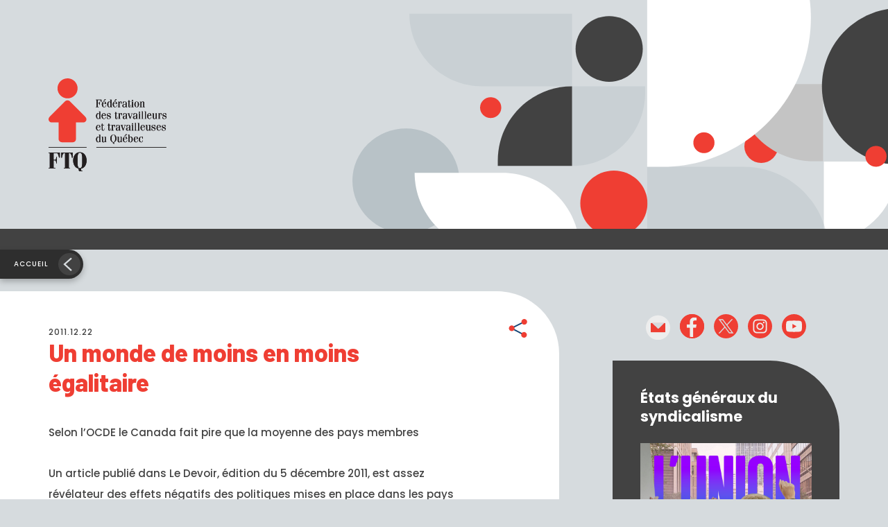

--- FILE ---
content_type: text/html; charset=UTF-8
request_url: https://ftq.qc.ca/un-monde-de-moins-en-moins-egalitaire/
body_size: 15805
content:
<!DOCTYPE HTML>
<!--[if lt IE 7]><html class="no-js lt-ie9 lt-ie8 lt-ie7"  lang="fr-FR"> <![endif]-->
<!--[if IE 7]><html class="no-js ie7 lt-ie9 lt-ie8"  lang="fr-FR"> <![endif]-->
<!--[if IE 8]><html class="no-js ie8 lt-ie9"  lang="fr-FR"> <![endif]-->
<!--[if gt IE 8]><!--><html class="no-js" lang="fr-FR"> <!--<![endif]--><head><meta name="viewport" content="initial-scale=1.0, maximum-scale=1.0, minimum-scale=1.0, user-scalable=yes, width=device-width"><meta http-equiv="Content-Type" content="text/html; charset=UTF-8" /><meta http-equiv="X-UA-Compatible" content="IE=edge"><meta charset="UTF-8"><link data-optimized="2" rel="stylesheet" href="https://ftq.qc.ca/wp-content/litespeed/css/a8e6daa71e13e1e7b439ae3d365aa28b.css?ver=a2dc6" /><meta name="mobile-web-app-capable" content="yes"><meta name="apple-mobile-web-app-capable" content="yes"><meta name="apple-mobile-web-app-title" content="Fédération des travailleurs et travailleuses du Québec (FTQ) - "><link rel="profile" href="http://gmpg.org/xfn/11"><link href="https://fonts.googleapis.com/css2?family=Barlow:ital,wght@0,800;1,800&family=Poppins:ital,wght@0,400;0,500;0,600;0,700;1,400;1,500;1,600;1,700&display=swap" rel="stylesheet"><link rel="pingback" href=""><meta name='robots' content='index, follow, max-image-preview:large, max-snippet:-1, max-video-preview:-1' /> <script data-cfasync="false" data-pagespeed-no-defer>var gtm4wp_datalayer_name = "dataLayer";
	var dataLayer = dataLayer || [];</script> <title>Un monde de moins en moins égalitaire - Fédération des travailleurs et travailleuses du Québec (FTQ)</title><link rel="canonical" href="https://ftq.qc.ca/un-monde-de-moins-en-moins-egalitaire/" /><meta property="og:locale" content="fr_FR" /><meta property="og:type" content="article" /><meta property="og:title" content="Un monde de moins en moins égalitaire - Fédération des travailleurs et travailleuses du Québec (FTQ)" /><meta property="og:description" content="Selon l’OCDE le Canada fait pire que la moyenne des pays membres Un article publié dans Le Devoir, édition du 5 décembre 2011, est assez révélateur des effets négatifs des politiques mises en place dans les pays membres de l’OCDE au cours des vingt dernières années. En effet, l’article mentionne que les inégalités de revenus augmentent partout dans le monde et particulièrement au Canada, et que malgré tout, le Québec s’en tire mieux que le reste du Canada. À la veille de la période des Fêtes, au moment ou l’on parle davantage des inégalités et de la pauvreté, il est important de prendre le temps de faire des constats, tant sur l’état de situation de ces inégalités que sur les décisions politiques qui contribuent à ces écarts" /><meta property="og:url" content="https://ftq.qc.ca/un-monde-de-moins-en-moins-egalitaire/" /><meta property="og:site_name" content="Fédération des travailleurs et travailleuses du Québec (FTQ)" /><meta property="article:published_time" content="2011-12-22T14:23:34+00:00" /><meta property="og:image" content="https://ftq-qc-ca.s3.bhs.io.cloud.ovh.net/2022/09/logo-og.png" /><meta property="og:image:width" content="1200" /><meta property="og:image:height" content="630" /><meta property="og:image:type" content="image/png" /><meta name="author" content="superadmin" /><meta name="twitter:card" content="summary_large_image" /><meta name="twitter:label1" content="Écrit par" /><meta name="twitter:data1" content="superadmin" /><meta name="twitter:label2" content="Durée de lecture estimée" /><meta name="twitter:data2" content="8 minutes" /> <script type="application/ld+json" class="yoast-schema-graph">{"@context":"https://schema.org","@graph":[{"@type":"Article","@id":"https://ftq.qc.ca/un-monde-de-moins-en-moins-egalitaire/#article","isPartOf":{"@id":"https://ftq.qc.ca/un-monde-de-moins-en-moins-egalitaire/"},"author":{"name":"superadmin","@id":"https://ftq.qc.ca/#/schema/person/bee2b895eaf0556467ef7c91b15956cd"},"headline":"Un monde de moins en moins égalitaire","datePublished":"2011-12-22T14:23:34+00:00","dateModified":"2011-12-22T14:23:34+00:00","mainEntityOfPage":{"@id":"https://ftq.qc.ca/un-monde-de-moins-en-moins-egalitaire/"},"wordCount":1652,"publisher":{"@id":"https://ftq.qc.ca/#organization"},"articleSection":["Divers"],"inLanguage":"fr-FR"},{"@type":"WebPage","@id":"https://ftq.qc.ca/un-monde-de-moins-en-moins-egalitaire/","url":"https://ftq.qc.ca/un-monde-de-moins-en-moins-egalitaire/","name":"Un monde de moins en moins égalitaire - Fédération des travailleurs et travailleuses du Québec (FTQ)","isPartOf":{"@id":"https://ftq.qc.ca/#website"},"datePublished":"2011-12-22T14:23:34+00:00","dateModified":"2011-12-22T14:23:34+00:00","breadcrumb":{"@id":"https://ftq.qc.ca/un-monde-de-moins-en-moins-egalitaire/#breadcrumb"},"inLanguage":"fr-FR","potentialAction":[{"@type":"ReadAction","target":["https://ftq.qc.ca/un-monde-de-moins-en-moins-egalitaire/"]}]},{"@type":"BreadcrumbList","@id":"https://ftq.qc.ca/un-monde-de-moins-en-moins-egalitaire/#breadcrumb","itemListElement":[{"@type":"ListItem","position":1,"name":"Accueil","item":"https://ftq.qc.ca/"},{"@type":"ListItem","position":2,"name":"Un monde de moins en moins égalitaire"}]},{"@type":"WebSite","@id":"https://ftq.qc.ca/#website","url":"https://ftq.qc.ca/","name":"Fédération des travailleurs et travailleuses du Québec (FTQ)","description":"","publisher":{"@id":"https://ftq.qc.ca/#organization"},"potentialAction":[{"@type":"SearchAction","target":{"@type":"EntryPoint","urlTemplate":"https://ftq.qc.ca/?s={search_term_string}"},"query-input":{"@type":"PropertyValueSpecification","valueRequired":true,"valueName":"search_term_string"}}],"inLanguage":"fr-FR"},{"@type":"Organization","@id":"https://ftq.qc.ca/#organization","name":"Fédération des travailleurs et travailleuses du Québec (FTQ)","url":"https://ftq.qc.ca/","logo":{"@type":"ImageObject","inLanguage":"fr-FR","@id":"https://ftq.qc.ca/#/schema/logo/image/","url":"https://ftq.qc.ca/wp-content/uploads/2022/09/logo-og.png","contentUrl":"https://ftq.qc.ca/wp-content/uploads/2022/09/logo-og.png","width":1200,"height":630,"caption":"Fédération des travailleurs et travailleuses du Québec (FTQ)"},"image":{"@id":"https://ftq.qc.ca/#/schema/logo/image/"}},{"@type":"Person","@id":"https://ftq.qc.ca/#/schema/person/bee2b895eaf0556467ef7c91b15956cd","name":"superadmin","image":{"@type":"ImageObject","inLanguage":"fr-FR","@id":"https://ftq.qc.ca/#/schema/person/image/","url":"https://ftq.qc.ca/wp-content/litespeed/avatar/0f5e2c9b61b38e4f84c338a26cd01fbb.jpg?ver=1768344799","contentUrl":"https://ftq.qc.ca/wp-content/litespeed/avatar/0f5e2c9b61b38e4f84c338a26cd01fbb.jpg?ver=1768344799","caption":"superadmin"},"sameAs":["http://jolifish.com"]}]}</script> <link rel='dns-prefetch' href='//code.jquery.com' /><link rel='dns-prefetch' href='//cdnjs.cloudflare.com' /><link rel='dns-prefetch' href='//cdn.jsdelivr.net' /><link rel="alternate" type="application/rss+xml" title="Fédération des travailleurs et travailleuses du Québec (FTQ) &raquo; Flux" href="https://ftq.qc.ca/feed/" /><link rel="alternate" type="application/rss+xml" title="Fédération des travailleurs et travailleuses du Québec (FTQ) &raquo; Flux des commentaires" href="https://ftq.qc.ca/comments/feed/" /><link rel="alternate" type="application/rss+xml" title="Fédération des travailleurs et travailleuses du Québec (FTQ) &raquo; Un monde de moins en moins égalitaire Flux des commentaires" href="https://ftq.qc.ca/un-monde-de-moins-en-moins-egalitaire/feed/" /><link rel="alternate" title="oEmbed (JSON)" type="application/json+oembed" href="https://ftq.qc.ca/wp-json/oembed/1.0/embed?url=https%3A%2F%2Fftq.qc.ca%2Fun-monde-de-moins-en-moins-egalitaire%2F" /><link rel="alternate" title="oEmbed (XML)" type="text/xml+oembed" href="https://ftq.qc.ca/wp-json/oembed/1.0/embed?url=https%3A%2F%2Fftq.qc.ca%2Fun-monde-de-moins-en-moins-egalitaire%2F&#038;format=xml" /><style id='wp-img-auto-sizes-contain-inline-css' type='text/css'>img:is([sizes=auto i],[sizes^="auto," i]){contain-intrinsic-size:3000px 1500px}
/*# sourceURL=wp-img-auto-sizes-contain-inline-css */</style> <script type="text/javascript" src="//code.jquery.com/jquery-3.3.1.min.js" id="jquery-js" defer data-deferred="1"></script> <script type="text/javascript" src="https://ftq.qc.ca/wp-includes/js/jquery/jquery-migrate.min.js" id="jquery-migrate-js" defer data-deferred="1"></script> <script type="text/javascript" src="//cdnjs.cloudflare.com/ajax/libs/modernizr/2.8.3/modernizr.min.js?ver=6.9" id="modernizr-js-js" defer data-deferred="1"></script> <script type="text/javascript" src="//cdn.jsdelivr.net/npm/bootstrap@5.0.1/dist/js/bootstrap.bundle.min.js?ver=6.9" id="bootstrap-js-js" defer data-deferred="1"></script> <script></script><link rel="https://api.w.org/" href="https://ftq.qc.ca/wp-json/" /><link rel="alternate" title="JSON" type="application/json" href="https://ftq.qc.ca/wp-json/wp/v2/posts/23398" /><link rel="EditURI" type="application/rsd+xml" title="RSD" href="https://ftq.qc.ca/xmlrpc.php?rsd" /><meta name="generator" content="WordPress 6.9" /><link rel='shortlink' href='https://ftq.qc.ca/?p=23398' /><style>.cmplz-hidden {
					display: none !important;
				}</style>
 <script data-cfasync="false" data-pagespeed-no-defer type="text/javascript">var dataLayer_content = {"pagePostType":"post","pagePostType2":"single-post","pageCategory":["divers"],"pagePostAuthor":"superadmin"};
	dataLayer.push( dataLayer_content );</script> <script data-cfasync="false">(function(w,d,s,l,i){w[l]=w[l]||[];w[l].push({'gtm.start':
new Date().getTime(),event:'gtm.js'});var f=d.getElementsByTagName(s)[0],
j=d.createElement(s),dl=l!='dataLayer'?'&l='+l:'';j.async=true;j.src=
'//www.googletagmanager.com/gtm.js?id='+i+dl;f.parentNode.insertBefore(j,f);
})(window,document,'script','dataLayer','GTM-PGBR869W');</script> <script type="text/javascript" src="[data-uri]" defer></script><meta name="generator" content="Powered by WPBakery Page Builder - drag and drop page builder for WordPress."/><link rel="icon" href="https://ftq-qc-ca.s3.bhs.io.cloud.ovh.net/2022/09/logo-rond-sm.svg" sizes="32x32" /><link rel="icon" href="https://ftq-qc-ca.s3.bhs.io.cloud.ovh.net/2022/09/logo-rond-sm.svg" sizes="192x192" /><link rel="apple-touch-icon" href="https://ftq-qc-ca.s3.bhs.io.cloud.ovh.net/2022/09/logo-rond-sm.svg" /><meta name="msapplication-TileImage" content="https://ftq-qc-ca.s3.bhs.io.cloud.ovh.net/2022/09/logo-rond-sm.svg" />
<noscript><style>.wpb_animate_when_almost_visible { opacity: 1; }</style></noscript><script src="[data-uri]" defer></script><style id='global-styles-inline-css' type='text/css'>:root{--wp--preset--aspect-ratio--square: 1;--wp--preset--aspect-ratio--4-3: 4/3;--wp--preset--aspect-ratio--3-4: 3/4;--wp--preset--aspect-ratio--3-2: 3/2;--wp--preset--aspect-ratio--2-3: 2/3;--wp--preset--aspect-ratio--16-9: 16/9;--wp--preset--aspect-ratio--9-16: 9/16;--wp--preset--color--black: #000000;--wp--preset--color--cyan-bluish-gray: #abb8c3;--wp--preset--color--white: #ffffff;--wp--preset--color--pale-pink: #f78da7;--wp--preset--color--vivid-red: #cf2e2e;--wp--preset--color--luminous-vivid-orange: #ff6900;--wp--preset--color--luminous-vivid-amber: #fcb900;--wp--preset--color--light-green-cyan: #7bdcb5;--wp--preset--color--vivid-green-cyan: #00d084;--wp--preset--color--pale-cyan-blue: #8ed1fc;--wp--preset--color--vivid-cyan-blue: #0693e3;--wp--preset--color--vivid-purple: #9b51e0;--wp--preset--gradient--vivid-cyan-blue-to-vivid-purple: linear-gradient(135deg,rgb(6,147,227) 0%,rgb(155,81,224) 100%);--wp--preset--gradient--light-green-cyan-to-vivid-green-cyan: linear-gradient(135deg,rgb(122,220,180) 0%,rgb(0,208,130) 100%);--wp--preset--gradient--luminous-vivid-amber-to-luminous-vivid-orange: linear-gradient(135deg,rgb(252,185,0) 0%,rgb(255,105,0) 100%);--wp--preset--gradient--luminous-vivid-orange-to-vivid-red: linear-gradient(135deg,rgb(255,105,0) 0%,rgb(207,46,46) 100%);--wp--preset--gradient--very-light-gray-to-cyan-bluish-gray: linear-gradient(135deg,rgb(238,238,238) 0%,rgb(169,184,195) 100%);--wp--preset--gradient--cool-to-warm-spectrum: linear-gradient(135deg,rgb(74,234,220) 0%,rgb(151,120,209) 20%,rgb(207,42,186) 40%,rgb(238,44,130) 60%,rgb(251,105,98) 80%,rgb(254,248,76) 100%);--wp--preset--gradient--blush-light-purple: linear-gradient(135deg,rgb(255,206,236) 0%,rgb(152,150,240) 100%);--wp--preset--gradient--blush-bordeaux: linear-gradient(135deg,rgb(254,205,165) 0%,rgb(254,45,45) 50%,rgb(107,0,62) 100%);--wp--preset--gradient--luminous-dusk: linear-gradient(135deg,rgb(255,203,112) 0%,rgb(199,81,192) 50%,rgb(65,88,208) 100%);--wp--preset--gradient--pale-ocean: linear-gradient(135deg,rgb(255,245,203) 0%,rgb(182,227,212) 50%,rgb(51,167,181) 100%);--wp--preset--gradient--electric-grass: linear-gradient(135deg,rgb(202,248,128) 0%,rgb(113,206,126) 100%);--wp--preset--gradient--midnight: linear-gradient(135deg,rgb(2,3,129) 0%,rgb(40,116,252) 100%);--wp--preset--font-size--small: 13px;--wp--preset--font-size--medium: 20px;--wp--preset--font-size--large: 36px;--wp--preset--font-size--x-large: 42px;--wp--preset--spacing--20: 0.44rem;--wp--preset--spacing--30: 0.67rem;--wp--preset--spacing--40: 1rem;--wp--preset--spacing--50: 1.5rem;--wp--preset--spacing--60: 2.25rem;--wp--preset--spacing--70: 3.38rem;--wp--preset--spacing--80: 5.06rem;--wp--preset--shadow--natural: 6px 6px 9px rgba(0, 0, 0, 0.2);--wp--preset--shadow--deep: 12px 12px 50px rgba(0, 0, 0, 0.4);--wp--preset--shadow--sharp: 6px 6px 0px rgba(0, 0, 0, 0.2);--wp--preset--shadow--outlined: 6px 6px 0px -3px rgb(255, 255, 255), 6px 6px rgb(0, 0, 0);--wp--preset--shadow--crisp: 6px 6px 0px rgb(0, 0, 0);}:where(.is-layout-flex){gap: 0.5em;}:where(.is-layout-grid){gap: 0.5em;}body .is-layout-flex{display: flex;}.is-layout-flex{flex-wrap: wrap;align-items: center;}.is-layout-flex > :is(*, div){margin: 0;}body .is-layout-grid{display: grid;}.is-layout-grid > :is(*, div){margin: 0;}:where(.wp-block-columns.is-layout-flex){gap: 2em;}:where(.wp-block-columns.is-layout-grid){gap: 2em;}:where(.wp-block-post-template.is-layout-flex){gap: 1.25em;}:where(.wp-block-post-template.is-layout-grid){gap: 1.25em;}.has-black-color{color: var(--wp--preset--color--black) !important;}.has-cyan-bluish-gray-color{color: var(--wp--preset--color--cyan-bluish-gray) !important;}.has-white-color{color: var(--wp--preset--color--white) !important;}.has-pale-pink-color{color: var(--wp--preset--color--pale-pink) !important;}.has-vivid-red-color{color: var(--wp--preset--color--vivid-red) !important;}.has-luminous-vivid-orange-color{color: var(--wp--preset--color--luminous-vivid-orange) !important;}.has-luminous-vivid-amber-color{color: var(--wp--preset--color--luminous-vivid-amber) !important;}.has-light-green-cyan-color{color: var(--wp--preset--color--light-green-cyan) !important;}.has-vivid-green-cyan-color{color: var(--wp--preset--color--vivid-green-cyan) !important;}.has-pale-cyan-blue-color{color: var(--wp--preset--color--pale-cyan-blue) !important;}.has-vivid-cyan-blue-color{color: var(--wp--preset--color--vivid-cyan-blue) !important;}.has-vivid-purple-color{color: var(--wp--preset--color--vivid-purple) !important;}.has-black-background-color{background-color: var(--wp--preset--color--black) !important;}.has-cyan-bluish-gray-background-color{background-color: var(--wp--preset--color--cyan-bluish-gray) !important;}.has-white-background-color{background-color: var(--wp--preset--color--white) !important;}.has-pale-pink-background-color{background-color: var(--wp--preset--color--pale-pink) !important;}.has-vivid-red-background-color{background-color: var(--wp--preset--color--vivid-red) !important;}.has-luminous-vivid-orange-background-color{background-color: var(--wp--preset--color--luminous-vivid-orange) !important;}.has-luminous-vivid-amber-background-color{background-color: var(--wp--preset--color--luminous-vivid-amber) !important;}.has-light-green-cyan-background-color{background-color: var(--wp--preset--color--light-green-cyan) !important;}.has-vivid-green-cyan-background-color{background-color: var(--wp--preset--color--vivid-green-cyan) !important;}.has-pale-cyan-blue-background-color{background-color: var(--wp--preset--color--pale-cyan-blue) !important;}.has-vivid-cyan-blue-background-color{background-color: var(--wp--preset--color--vivid-cyan-blue) !important;}.has-vivid-purple-background-color{background-color: var(--wp--preset--color--vivid-purple) !important;}.has-black-border-color{border-color: var(--wp--preset--color--black) !important;}.has-cyan-bluish-gray-border-color{border-color: var(--wp--preset--color--cyan-bluish-gray) !important;}.has-white-border-color{border-color: var(--wp--preset--color--white) !important;}.has-pale-pink-border-color{border-color: var(--wp--preset--color--pale-pink) !important;}.has-vivid-red-border-color{border-color: var(--wp--preset--color--vivid-red) !important;}.has-luminous-vivid-orange-border-color{border-color: var(--wp--preset--color--luminous-vivid-orange) !important;}.has-luminous-vivid-amber-border-color{border-color: var(--wp--preset--color--luminous-vivid-amber) !important;}.has-light-green-cyan-border-color{border-color: var(--wp--preset--color--light-green-cyan) !important;}.has-vivid-green-cyan-border-color{border-color: var(--wp--preset--color--vivid-green-cyan) !important;}.has-pale-cyan-blue-border-color{border-color: var(--wp--preset--color--pale-cyan-blue) !important;}.has-vivid-cyan-blue-border-color{border-color: var(--wp--preset--color--vivid-cyan-blue) !important;}.has-vivid-purple-border-color{border-color: var(--wp--preset--color--vivid-purple) !important;}.has-vivid-cyan-blue-to-vivid-purple-gradient-background{background: var(--wp--preset--gradient--vivid-cyan-blue-to-vivid-purple) !important;}.has-light-green-cyan-to-vivid-green-cyan-gradient-background{background: var(--wp--preset--gradient--light-green-cyan-to-vivid-green-cyan) !important;}.has-luminous-vivid-amber-to-luminous-vivid-orange-gradient-background{background: var(--wp--preset--gradient--luminous-vivid-amber-to-luminous-vivid-orange) !important;}.has-luminous-vivid-orange-to-vivid-red-gradient-background{background: var(--wp--preset--gradient--luminous-vivid-orange-to-vivid-red) !important;}.has-very-light-gray-to-cyan-bluish-gray-gradient-background{background: var(--wp--preset--gradient--very-light-gray-to-cyan-bluish-gray) !important;}.has-cool-to-warm-spectrum-gradient-background{background: var(--wp--preset--gradient--cool-to-warm-spectrum) !important;}.has-blush-light-purple-gradient-background{background: var(--wp--preset--gradient--blush-light-purple) !important;}.has-blush-bordeaux-gradient-background{background: var(--wp--preset--gradient--blush-bordeaux) !important;}.has-luminous-dusk-gradient-background{background: var(--wp--preset--gradient--luminous-dusk) !important;}.has-pale-ocean-gradient-background{background: var(--wp--preset--gradient--pale-ocean) !important;}.has-electric-grass-gradient-background{background: var(--wp--preset--gradient--electric-grass) !important;}.has-midnight-gradient-background{background: var(--wp--preset--gradient--midnight) !important;}.has-small-font-size{font-size: var(--wp--preset--font-size--small) !important;}.has-medium-font-size{font-size: var(--wp--preset--font-size--medium) !important;}.has-large-font-size{font-size: var(--wp--preset--font-size--large) !important;}.has-x-large-font-size{font-size: var(--wp--preset--font-size--x-large) !important;}
/*# sourceURL=global-styles-inline-css */</style></head><body data-cmplz=2 class="wp-singular post-template-default single single-post postid-23398 single-format-standard wp-theme-henri-theme slug-un-monde-de-moins-en-moins-egalitaire post-un-monde-de-moins-en-moins-egalitaire site-id-1 wpb-js-composer js-comp-ver-8.1 vc_responsive" ><noscript><iframe src="https://www.googletagmanager.com/ns.html?id=GTM-PGBR869W" height="0" width="0" style="display:none;visibility:hidden" aria-hidden="true"></iframe></noscript><div id="henri-project-body" class="wp-singular post-template-default single single-post postid-23398 single-format-standard wp-theme-henri-theme slug-un-monde-de-moins-en-moins-egalitaire post-un-monde-de-moins-en-moins-egalitaire site-id-1 wpb-js-composer js-comp-ver-8.1 vc_responsive"><div class="modals-container"></div>    <!--[if lt IE 11]><p class="browsehappy">You are using an <strong>outdated</strong> browser. Please <a href="http://browsehappy.com/">upgrade
your browser</a> to improve your experience.</p>
<![endif]--><header role="banner"><div class="container-gen sticky-nav"><div class="banner-box"><div class="banner-container"><div class="logo-box">
<a class="navbar-brand" href="https://ftq.qc.ca">
<span class="logo1"><h1 class="sr-only">Fédération des travailleurs et travailleuses du Québec (FTQ)</h1>
<img src="https://ftq.qc.ca/wp-content/themes/henri-theme/images/logo-generique.svg" alt="Fédération des travailleurs et travailleuses du Québec (FTQ) | "/>
</span>
</a></div></div></div><div class="nav-principal-box"><div class="nav-principal-container"><div class="recherche-open-box"><form role="search" method="get" class="search-form" action="https://ftq.qc.ca"><div class="form-input-box">
<label for="recherche-form" class="form-label sr-only">Recherche</label>
<input type="text" class="form-control" id="recherche-form" placeholder="Recherche" name="s" value=""></div><div class="form-bt-box">
<button type="submit" class="btn btn-primary">
<span class="r-txt">Recherche</span><span class="ico-m"><img src="https://ftq.qc.ca/wp-content/themes/henri-theme/images/loupe.svg" alt="Recherche"/></span>
</button></div>
<a class="ico-box" href="javascript:;">
<i class="fal fa-times"></i>
</a></form></div><nav class="navbar navbar-expand-xl navbar-light" id="nav-principale" role="navigation"></nav></div></div><div class="bouton-retour-box">
<a href="https://ftq.qc.ca/articles" class="bouton-retour">Accueil</a></div></div></header><main id="main" class="site-main" role="main"><div class="main-content-wrapper"><div id="primary" class="content-area"><section class="section-main" role="region"><div class="bg-color-before bg-blanc"><div class="container-xl"><div class="row"><div class="col-xl-8 col-bg-color"><div class="bg-container-color bg-blanc-box"><div class="article-entete-box"><div class="date-txt"><h4>2011.12.22</h4></div><div class="sociaux-box"><div class="share-bt-box">
<a href="#" class="share-bt js-sharethis" data-subject="FTQ: Un monde de moins en moins égalitaire" data-url="https://ftq.qc.ca/un-monde-de-moins-en-moins-egalitaire/"><span class="sr-only">Partager</span></a></div></div></div><div class="date-mobile-txt"><h4>2011.12.22</h4></div><div id="vc-primary"><div class="title-box"><h1>Un monde de moins en moins égalitaire</h1></div><div class="content-txt"><p>Selon l’OCDE le Canada fait pire que la moyenne des pays membres</p><p>Un article publié dans Le Devoir, édition du 5 décembre 2011, est assez révélateur des effets négatifs des politiques mises en place dans  les pays membres de l’OCDE au cours des vingt dernières années. En effet, l’article mentionne que les inégalités de revenus augmentent partout dans le monde et particulièrement au Canada, et que malgré tout, le Québec s’en tire mieux que le reste du Canada. À la veille de la période des Fêtes, au moment ou l’on parle davantage des inégalités et de la pauvreté, il est important de prendre le temps de faire des constats, tant sur l’état de situation de ces inégalités que sur les  décisions politiques qui contribuent à ces écarts</p><p>Qu’en est-il en Abitibi-Témiscamingue ?</p><p>Malgré la forte croissance économique que vit l’Abitibi-Témiscamingue, les statistiques recueillies dans le « Bilan Faim 2011 » des banques alimentaires du Québec nous révèlent qu’il y a eu un accroissement de la demande d’aide : en effet, le recours aux banques alimentaires a connu une hausse de 22 % depuis 2008. Les personnes davantage touchées par la pauvreté, qui ont été aidées par les banques alimentaires, sont les femmes à 40,9 %, les enfants à 36,5 % et les personnes immigrantes à 23,1 %.</p><p>Au centre de bénévolat de la Vallée-de-l’Or, c’est plus de 1 025 personnes qui se sont prévalues du programme de dépannage alimentaire et 5 925 repas ont été servis. Pour ce qui est du centre Bernard-Hamel de Rouyn-Noranda, ce sont 2 862 personnes qui ont eu recours au dépannage alimentaire,  et 10 781 repas ont été servis.</p><p>Le même rapport nous révèle que 11,3 % des gens qui ont recours aux banques alimentaires sont des personnes de 65 ans et plus. Ces statistiques concernant ces personnes nous ramènent à la campagne que mène la FTQ qui, consciente de cette réalité de pauvreté qui touche nos aînés, a lancé une campagne avec ses alliés afin de bonifier les régimes de retraites, tant de la Régie des rentes du Québec que du Régime de pension du Canada.</p><p>Le portrait est pire au Canada qu’au Québec</p><p>Il est évident que les politiques conservatrices de Stephen Harper ont contribué à cet accroissement des disparités entre les riches et les pauvres. En effet, selon le rapport de l’OCDE, le Canada, qui se classait autrefois parmi les meilleurs pays, se retrouve aujourd’hui à la queue du peloton. Cette dégringolade est attribuable entre autres à la réduction de l’accessibilité des prestations d’assurance-emploi, d’aide sociale ainsi qu’aux réductions d’impôts des mieux nantis. Selon ce même rapport, le rôle des pouvoirs publics canadiens en matière de redistribution de la richesse qui réussissait à contrer 90% des pressions inégalitaires, n’en compensent maintenant que 20 %. Il est facile de prévoir que les conservateurs profiteront de leur majorité pour continuer à mettre en place des politiques qui avantagent les mieux nantis : la vigilance est donc de mise.</p><p>Au Québec, il semble donc que les mécanismes de répartition de la richesse soient restés plus efficaces. De là sans doute l’intérêt de partis politiques tels la Coalition pour l’Avenir du Québec (CAQ) de François Legault ou encore celui de l’Action Démocratique du Québec (ADQ) qui bientôt ne feront qu’un, de mettre à mal le modèle québécois. Il s’agit pour eux de continuer le travail amorcé par Jean Charest depuis son élection en 2003. Sans être parfait, ce filet de sécurité sociale  que nous nous sommes donné au Québec aura mieux réussi que dans les autres provinces canadiennes en ce qui a trait à la réduction des écarts entre les riches et les pauvres.</p><p>Le rapport sur l’état de situation de 2011 Bilan Faim contient six (6) recommandations qui ont pour but de soulager la pauvreté et d’enrayer la faim. Entre autres, la construction de logements sociaux, la conception d’un régime d’aide sociale qui aide les plus vulnérables, des mesures qui visent à éviter que les personnes âgées se retrouvent en situation de pauvreté, l’amélioration du régime d’assurance-emploi en particulier pour soutenir les personnes plus âgées qui perdent leurs emplois et l’investissement dans les réseaux de garderies et d’éducation. Selon le même rapport, en plus des mesures énoncées plus haut, il faudra une volonté politique ferme pour réussir à enrayer la faim et soulager la pauvreté.</p><p>Le Globe and Mail du 5 décembre, tout comme Le Devoir, faisait état du rapport de l’OCDE sur les écarts croissants entre les riches et les pauvres au Canada. Cet article rapportait les différents facteurs qui ont contribué à cette croissance des écarts, entre autres sur les baisses des impôts pour les plus riches. L’article précisait qu’un des facteurs d’accroissement des écarts réside dans la qualité des emplois créés qui, selon le rapport, sont davantage des emplois précaires où les salaires payés pour une grande majorité sont en baisse. Il note aussi une hausse du travail autonome qui, habituellement, signifie des emplois moins bien rémunérés.  L’article présente aussi quelques pistes de solution pour freiner cette croissance des écarts : la fiscalité, la création d’emplois de qualité et la nécessité d’investir davantage dans l’éducation.</p><p>Le rôle des médias</p><p>Chaque année en cette période, à travers leur Grande Guignolée, les médias parlent du phénomène de la pauvreté et mettent des énergies pour amasser des argents et des denrées pour les plus démunis : il s’agit bien sûr d’un geste qu’il vaut la peine de saluer. Toutefois,  si les médias et ceux qui les contrôlent s’intéressaient davantage au phénomène de la pauvreté, s’ils en parlaient plus régulièrement en se questionnant sur les raisons qui font en sorte qu’il y a un accroissement de l’écart entre les riches et les pauvres, s’ils pouvaient prendre le temps d’analyser les programmes politiques et d’interroger ceux qui détiennent les pouvoirs ou souhaitent les détenir, ils aideraient la population à mieux comprendre les causes qui amènent les écarts et les injustices sociales qui en découlent. Selon le Bilan 2011 d’influence communication, qui calcule le poids des différents sujets d’actualité dans les médias, la Grande Guignolée des médias représente à elle seule 78 % de l’intérêt porté annuellement au thème entourant la pauvreté au Québec. Le poids médiatique des Canadiens de Montréal est 21 fois plus grand que celui que l’on octroie à la pauvreté, aux ainés et aux autochtones… tous réunis ! En analysant l’ensemble des thèmes abordés pendant la dernière campagne électorale fédérale, le thème de la pauvreté s’est retrouvé au 17e rang des enjeux à débattre; pourtant, lors de la Grande Guignolée des médias ou durant les activités de ce genre, les politiciens sont nombreux à se placer devant les caméras pour être bien en vue et donner l’impression qu’ils sont préoccupés par les plus démunis.</p><p>Conclusion</p><p>Il est important de prendre conscience des réalités qui nous entourent et surtout de l’impact des politiques mises en place par les différents gouvernements et de leurs effets sur la population. Même si le Québec s’en tire mieux grâce à son filet social, qui  protège efficacement les plus démunis, nous ne devons toutefois rien prendre pour acquis. Chaque jour, ce même filet social québécois est mis à mal soit par des projets de loi adoptés qui en restreignent l’accès ou par des politiciens peu soucieux du sort des plus démunis et qui s’acharnent à promouvoir des programmes politiques qui visent à creuser davantage l’écart entre les riches et les pauvres. Les attaques récentes sur les régimes de retraite et sur les conditions de travail dans la fonction publique ou les discours en faveur de la privatisation des services publics ne sont qu’un<br />
maigre reflet de ce qui nous attend. Les sorties répétées contre le mouvement syndical n’ont rien d’improvisé: pour certains il s’agit de s’attaquer à celles et ceux qui sont les mieux organisés pour mener ce combat pour une plus grande justice sociale.</p><p>Les pistes de solutions qui ont été identifiées tant dans l’article du Devoir, du Global and Mail ou  dans le rapport des banques alimentaires du Québec, sont au cœur même des revendications de la FTQ et font partie des priorités identifiées par les syndicats affiliés. L’année 2012 nous donnera l’occasion de remettre sur la place publique les dossiers que mènent de front la FTQ. Notre défi réside dans notre capacité à mobiliser nos membres et à intéresser la population en général.</p><p>La FTQ, la plus grande centrale syndicale au Québec, a joué un rôle fondamental dans la construction de l’état solidaire que nous connaissons. Nous devons continuer cette lutte, pour une société plus juste et plus égalitaire. Nous avons réussi de grandes choses ensemble, il s’agit de continuer le travail amorcé.</p><p>L’action politique et la solidarité : plus que jamais nécessaires !</p><p>Gilles Chapadeau<br />
Conseiller régional FTQ<br />
Abitibi-Témiscamingue et Nord-du-Québec</p></div></div><div class="tags-box"><div class="tags-line"><div class="tag-box tag-2"><a href="/articles/divers/tous/tous/1">Divers</a></div><div class="tag-box tag-3"><a href="/articles/tous/abitibi-temiscamingue-nord-du-quebec/tous/1">Abitibi-Témiscamingue – Nord-Du-Québec</a></div></div></div></div></div><div class="col-xl-4"><div class="colonne-widget-box "><div class="sociaux-box"><ul class="social-icons"><li class=""><a href="mailto:info@ftq.qc.ca" target="_blank"><img src='https://ftq-qc-ca.s3.bhs.io.cloud.ovh.net/2021/10/mail-ico.svg' alt='Courriel' /></a></li><li class=""><a href="https://www.facebook.com/laFTQ" target="_blank"><img src='https://ftq-qc-ca.s3.bhs.io.cloud.ovh.net/2021/10/facebook-ico.svg' alt='Facebook' /></a></li><li class=""><a href="https://twitter.com/ftqnouvelles" target="_blank"><img src='https://ftq-qc-ca.s3.bhs.io.cloud.ovh.net/2021/10/Twiter-ico.svg' alt='Twitter' /></a></li><li class=""><a href="https://www.instagram.com/laftq/" target="_blank"><img src='https://ftq-qc-ca.s3.bhs.io.cloud.ovh.net/2021/10/Insta-ico.svg' alt='Instagram' /></a></li><li class=""><a href="https://www.youtube.com/channel/UC624V2XoiBh9QUiSqUIFlag" target="_blank"><img src='https://ftq-qc-ca.s3.bhs.io.cloud.ovh.net/2023/02/youtube-ico.svg' alt='Youtube' /></a></li></ul></div><div class="widget-box widget-evenement widget-bottom-over bg-color-grisfonce" style=""><div class="title-box"><h2>États généraux du syndicalisme</h2></div><div class="img-box">
<a href="https://ftq.qc.ca/etats-generaux-du-syndicalisme/">
<img src="https://ftq-qc-ca.s3.bhs.io.cloud.ovh.net/2025/06/egs-ban-1440x1440-b.jpg" alt="" class="img-fluid">
</a></div><div class="content-box">
<a href="https://ftq.qc.ca/etats-generaux-du-syndicalisme/" class="btn btn-inverse">En savoir plus</a></div></div><div class="widget-box evenement-box widget-bottom-normal bg-color-rouge"><h2>Mobilisations, événements et formations</h2><h4></h4><hr><div class="event-box"><h4>16 février 2026</h4><p class="p-small"><strong><a href="https://ftq.qc.ca/action-syndicale-en-francisation/">Formation Action syndicale en francisation</a></strong></p></div><div class="event-box"><h4>8 mars 2026</h4><p class="p-small"><strong><a href="https://ftq.qc.ca/journee-internationale-des-droits-des-femmes-8-mars-2026/">Journée internationale des droits des femmes</a></strong></p></div>
<a href="https://ftq.qc.ca/mobilisations/" class="btn btn-secondary">Voir le calendrier!</a></div><div class="widget-box bulle-site-national widget-bottom-under bg-color-grisfonce">
<span class="logo-sm">
<img src="https://ftq.qc.ca/wp-content/themes/henri-theme/images/logo-rond-sm.svg" alt="Fédération des travailleurs et travailleuses du Québec (FTQ) | "/>
</span><h2>LE MONDE OUVRIER</h2>
<a href="https://ftq.qc.ca/monde-ouvrier" class="btn btn-secondary">Consulter Le Monde ouvrier</a></div><div class="widget-box widget-evenement widget-bottom-over bg-color-grispale" style=""><div class="title-box"><h2>À DÉCOUVRIR!</h2></div><div class="img-box">
<a href="https://jurisprudence-sst.ftq.qc.ca/articles/tous/1">
<img src="https://ftq-qc-ca.s3.bhs.io.cloud.ovh.net/2023/10/nouveau-sst-juris.jpg" alt="" class="img-fluid">
</a></div><div class="content-box"><p>Outil de recherche en jurisprudence</p></div></div><div class="widget-box widget-quick-links bg-color-default"><div class="title-box"><h2 class="style-h1">Se syndiquer</h2></div><div class="link-box"><h3>C’est bien meilleur… avec un syndicat!</h3>
<span class="style-h5"></span>
<a href="https://ftq.qc.ca/se-syndiquer/" class="btn btn-secondary">En savoir plus</a></div></div></div></div></div></div></div></section></div></div></main><footer role="contentinfo"><div class="container-xl" style=""><div class="row"><div class="order-5 order-xl-1 col-xl-2 d-flex justify-content-center justify-content-xl-start"><div class="logo-sm-box">
<a href="https://ftq.qc.ca/" target="_blank"><img src="https://ftq.qc.ca/wp-content/themes/henri-theme/images/logo-rond-sm.svg" alt="FTQ"/></a></div></div><div class="order-1 order-xl-2 col-xl-8 col-xxxl-7"><div class="menus-box"><div class="footer-menu-box"><ul id="nav-footer-1" class="footer-nav"><li id="menu-item-25" class="menu-item menu-item-type-custom menu-item-object-custom menu-item-has-children nav-item menu-item-25 dropdown item-slug-a-propos-de-la-ftq"><a title="À propos" href="#" data-toggle="dropdown" class="nav-link dropdown-toggle">À propos <span class="caret"></span></a><ul role="menu" class=" dropdown-menu"><li id="menu-item-4766" class="menu-item menu-item-type-post_type menu-item-object-page nav-item menu-item-4766 item-slug-mission"><a title="Mission" href="https://ftq.qc.ca/mission/" class="nav-link">Mission</a></li><li id="menu-item-50599" class="menu-item menu-item-type-custom menu-item-object-custom nav-item menu-item-50599 item-slug-etats-financiers"><a title="États financiers" href="https://ftq-qc-ca.s3.bhs.io.cloud.ovh.net/2025/11/FTQ-Congres2025_RapportsFinanciers.pdf" class="nav-link">États financiers</a></li><li id="menu-item-24976" class="menu-item menu-item-type-post_type menu-item-object-page nav-item menu-item-24976 item-slug-histoire"><a title="Histoire" href="https://ftq.qc.ca/histoire/" class="nav-link">Histoire</a></li><li id="menu-item-24974" class="menu-item menu-item-type-post_type menu-item-object-page nav-item menu-item-24974 item-slug-direction"><a title="Direction" href="https://ftq.qc.ca/direction/" class="nav-link">Direction</a></li><li id="menu-item-24979" class="menu-item menu-item-type-post_type menu-item-object-page nav-item menu-item-24979 item-slug-bureau-de-la-ftq"><a title="Bureau" href="https://ftq.qc.ca/bureau-de-la-ftq/" class="nav-link">Bureau</a></li><li id="menu-item-24996" class="menu-item menu-item-type-post_type menu-item-object-page nav-item menu-item-24996 item-slug-personnel-de-la-ftq"><a title="Personnel de la FTQ" href="https://ftq.qc.ca/personnel-de-la-ftq/" class="nav-link">Personnel de la FTQ</a></li><li id="menu-item-24998" class="menu-item menu-item-type-post_type menu-item-object-page nav-item menu-item-24998 item-slug-services"><a title="Services" href="https://ftq.qc.ca/services/" class="nav-link">Services</a></li><li id="menu-item-25236" class="menu-item menu-item-type-post_type menu-item-object-page nav-item menu-item-25236 item-slug-ftq-en-region"><a title="Conseil régionaux" href="https://ftq.qc.ca/ftq-en-region/" class="nav-link">Conseil régionaux</a></li><li id="menu-item-25248" class="menu-item menu-item-type-post_type menu-item-object-page nav-item menu-item-25248 item-slug-comites-permanents-ftq"><a title="Comités permanents" href="https://ftq.qc.ca/comites-permanents-ftq/" class="nav-link">Comités permanents</a></li><li id="menu-item-25252" class="menu-item menu-item-type-post_type menu-item-object-page nav-item menu-item-25252 item-slug-syndicats-affilies"><a title="Syndicats affiliés" href="https://ftq.qc.ca/syndicats-affilies/" class="nav-link">Syndicats affiliés</a></li><li id="menu-item-41987" class="menu-item menu-item-type-custom menu-item-object-custom nav-item menu-item-41987 item-slug-conflits-en-cours"><a title="Conflits en cours" href="https://ftq.qc.ca/conflits-en-cours/" class="nav-link">Conflits en cours</a></li><li id="menu-item-37777" class="menu-item menu-item-type-custom menu-item-object-custom nav-item menu-item-37777 item-slug-travailler-a-la-ftq"><a title="Travailler à la FTQ" href="https://ftq.qc.ca/offres-demploi/" class="nav-link">Travailler à la FTQ</a></li></ul></li><li id="menu-item-48035" class="menu-item menu-item-type-post_type menu-item-object-page nav-item menu-item-48035 item-slug-politique-de-cookies"><a title="Politique de cookies" href="https://ftq.qc.ca/politique-de-cookies/" class="nav-link">Politique de cookies</a></li></ul></div><div class="footer-menu-box"><ul id="nav-footer-2" class="footer-nav"><li id="menu-item-36" class="menu-item menu-item-type-custom menu-item-object-custom menu-item-has-children nav-item menu-item-36 dropdown item-slug-histoire-de-la-ftq"><a title="Campagnes" href="#" data-toggle="dropdown" class="nav-link dropdown-toggle">Campagnes <span class="caret"></span></a><ul role="menu" class=" dropdown-menu"><li id="menu-item-25262" class="menu-item menu-item-type-custom menu-item-object-custom nav-item menu-item-25262 item-slug-ca-va-mal-ashop-quand-le-travail-rend-malade"><a title="Ça va mal à’shop : quand le travail rend malade" target="_blank" href="https://cavamalashop.org" class="nav-link">Ça va mal à’shop : quand le travail rend malade</a></li><li id="menu-item-49430" class="menu-item menu-item-type-custom menu-item-object-custom nav-item menu-item-49430 item-slug-le-francais-au-travail"><a title="Le français au travail" href="https://ftq.qc.ca/articles/langue-et-culture/tous/campagne/1" class="nav-link">Le français au travail</a></li><li id="menu-item-49429" class="menu-item menu-item-type-custom menu-item-object-custom nav-item menu-item-49429 item-slug-la-vie-chere"><a title="La vie chère" href="https://ftq.qc.ca/mondeouvrier/la-vie-chere/" class="nav-link">La vie chère</a></li><li id="menu-item-25267" class="menu-item menu-item-type-post_type menu-item-object-page nav-item menu-item-25267 item-slug-syndicalismeantiraciste"><a title="Pour un syndicalisme antiraciste, sans compromis" href="https://ftq.qc.ca/syndicalismeantiraciste/" class="nav-link">Pour un syndicalisme antiraciste, sans compromis</a></li><li id="menu-item-49431" class="menu-item menu-item-type-custom menu-item-object-custom nav-item menu-item-49431 item-slug-sante-et-securite-au-travail"><a title="Santé et sécurité au travail" href="https://ftq.qc.ca/articles/sante-et-securite-du-travail/tous/campagne/1" class="nav-link">Santé et sécurité au travail</a></li></ul></li><li id="menu-item-48171" class="menu-item menu-item-type-custom menu-item-object-custom menu-item-has-children nav-item menu-item-48171 dropdown item-slug-periodiques"><a title="Périodiques" href="#" data-toggle="dropdown" class="nav-link dropdown-toggle">Périodiques <span class="caret"></span></a><ul role="menu" class=" dropdown-menu"><li id="menu-item-48173" class="menu-item menu-item-type-custom menu-item-object-custom nav-item menu-item-48173 item-slug-le-monde-ouvrier"><a title="Le Monde ouvrier" href="https://ftq.qc.ca/monde-ouvrier/" class="nav-link">Le Monde ouvrier</a></li><li id="menu-item-48174" class="menu-item menu-item-type-custom menu-item-object-custom nav-item menu-item-48174 item-slug-nouvelles"><a title="NouvElles" href="https://ftq.qc.ca/femmes-bulletin-de-la-federation-des-travailleurs-et-travailleuses-du-quebec-en-condition-feminine/" class="nav-link">NouvElles</a></li></ul></li><li id="menu-item-49428" class="menu-item menu-item-type-custom menu-item-object-custom nav-item menu-item-49428 item-slug-outil-de-recherche-en-jurisprudence"><a title="Outil de recherche en jurisprudence" href="https://jurisprudence-sst.ftq.qc.ca/articles/tous/1" class="nav-link">Outil de recherche en jurisprudence</a></li></ul></div><div class="footer-menu-box"><ul id="nav-footer-3" class="footer-nav"><li id="menu-item-44" class="menu-item menu-item-type-custom menu-item-object-custom menu-item-has-children nav-item menu-item-44 dropdown item-slug-emplois"><a title="Médias" href="#" data-toggle="dropdown" class="nav-link dropdown-toggle">Médias <span class="caret"></span></a><ul role="menu" class=" dropdown-menu"><li id="menu-item-25271" class="menu-item menu-item-type-post_type menu-item-object-page nav-item menu-item-25271 item-slug-relations-de-presse"><a title="Relations de presse" href="https://ftq.qc.ca/relations-de-presse/" class="nav-link">Relations de presse</a></li><li id="menu-item-34273" class="menu-item menu-item-type-custom menu-item-object-custom nav-item menu-item-34273 item-slug-communiques-de-presse-2"><a title="Communiqués de presse" href="https://ftq.qc.ca/articles/tous/tous/communique-de-presse/1" class="nav-link">Communiqués de presse</a></li><li id="menu-item-25277" class="menu-item menu-item-type-post_type menu-item-object-page nav-item menu-item-25277 item-slug-lettres-dopinion"><a title="Lettres d’opinion" href="https://ftq.qc.ca/lettres-dopinion/" class="nav-link">Lettres d’opinion</a></li><li id="menu-item-25278" class="menu-item menu-item-type-post_type menu-item-object-page nav-item menu-item-25278 item-slug-conflits-en-cours"><a title="Conflits en cours" href="https://ftq.qc.ca/conflits-en-cours/" class="nav-link">Conflits en cours</a></li><li id="menu-item-25279" class="menu-item menu-item-type-post_type menu-item-object-page nav-item menu-item-25279 item-slug-le-symbole-de-la-ftq"><a title="Logo" href="https://ftq.qc.ca/le-symbole-de-la-ftq/" class="nav-link">Logo</a></li><li id="menu-item-25280" class="menu-item menu-item-type-post_type menu-item-object-page nav-item menu-item-25280 item-slug-monde-ouvrier"><a title="Le Monde ouvrier" href="https://ftq.qc.ca/monde-ouvrier/" class="nav-link">Le Monde ouvrier</a></li><li id="menu-item-25282" class="menu-item menu-item-type-post_type menu-item-object-page nav-item menu-item-25282 item-slug-medias-photos"><a title="Photos" href="https://ftq.qc.ca/medias-photos/" class="nav-link">Photos</a></li><li id="menu-item-34274" class="menu-item menu-item-type-custom menu-item-object-custom nav-item menu-item-34274 item-slug-videos"><a title="Vidéos" href="https://ftq.qc.ca/articles/tous/tous/video/1" class="nav-link">Vidéos</a></li></ul></li><li id="menu-item-25286" class="menu-item menu-item-type-post_type menu-item-object-page nav-item menu-item-25286 item-slug-se-syndiquer"><a title="Se syndiquer" href="https://ftq.qc.ca/se-syndiquer/" class="nav-link">Se syndiquer</a></li><li id="menu-item-948" class="menu-item menu-item-type-custom menu-item-object-custom nav-item menu-item-948 item-slug-nous-joindre"><a title="Nous joindre" href="/nous-joindre/" class="nav-link">Nous joindre</a></li><li id="menu-item-25288" class="menu-item menu-item-type-custom menu-item-object-custom nav-item menu-item-25288 item-slug-rrfs-ftq"><a title="RRFS-FTQ" href="https://ftq.qc.ca/rrfs/" class="nav-link">RRFS-FTQ</a></li></ul></div></div></div><div class="order-2 order-xl-3 col-xl-2 col-xxxl-3 col-footer-sociaux"><div class="logos-box"><div class="sociaux-box"><ul class="social-icons"><li class=""><a href="mailto:info@ftq.qc.ca" target="_blank"><img src='https://ftq-qc-ca.s3.bhs.io.cloud.ovh.net/2021/10/mail-ico.svg' alt='Courriel' /></a></li><li class=""><a href="https://www.facebook.com/laFTQ" target="_blank"><img src='https://ftq-qc-ca.s3.bhs.io.cloud.ovh.net/2021/10/facebook-ico.svg' alt='Facebook' /></a></li><li class=""><a href="https://twitter.com/ftqnouvelles" target="_blank"><img src='https://ftq-qc-ca.s3.bhs.io.cloud.ovh.net/2021/10/Twiter-ico.svg' alt='Twitter' /></a></li><li class=""><a href="https://www.instagram.com/laftq/" target="_blank"><img src='https://ftq-qc-ca.s3.bhs.io.cloud.ovh.net/2021/10/Insta-ico.svg' alt='Instagram' /></a></li><li class=""><a href="https://www.youtube.com/channel/UC624V2XoiBh9QUiSqUIFlag" target="_blank"><img src='https://ftq-qc-ca.s3.bhs.io.cloud.ovh.net/2023/02/youtube-ico.svg' alt='Youtube' /></a></li></ul></div><div class="col-3-link-box">
<a href="https://myunionstore.ca/fr/pages/ftq" target="_blank">Ma boutique syndicale</a></div><div class="logo-fond-ftq">
<a href="https://www.fondsftq.com/" target="_blank"><img src="https://ftq.qc.ca/wp-content/themes/henri-theme/images/logo-fond-ftq.svg" alt="Fond de solidarité FTQ"/></a></div><div class="logo-etudiant">
<a href="https://fondsetudiant.com/" target="_blank"><span class="logo-txt">Fonds étudiant solidarité<br>travail et Québec</span></a></div><div class="col-3-link-box">
<a href="/politique-de-confidentialite">Politique de confidentialité</a></div></div></div></div></div></footer> <script src="[data-uri]" defer></script><script type="speculationrules">{"prefetch":[{"source":"document","where":{"and":[{"href_matches":"/*"},{"not":{"href_matches":["/wp-*.php","/wp-admin/*","/wp-content/uploads/*","/wp-content/*","/wp-content/plugins/*","/wp-content/themes/henri-theme/*","/*\\?(.+)"]}},{"not":{"selector_matches":"a[rel~=\"nofollow\"]"}},{"not":{"selector_matches":".no-prefetch, .no-prefetch a"}}]},"eagerness":"conservative"}]}</script> <div id="cmplz-cookiebanner-container"><div class="cmplz-cookiebanner cmplz-hidden banner-1 banniere-a optin cmplz-bottom-right cmplz-categories-type-view-preferences" aria-modal="true" data-nosnippet="true" role="dialog" aria-live="polite" aria-labelledby="cmplz-header-1-optin" aria-describedby="cmplz-message-1-optin"><div class="cmplz-header"><div class="cmplz-logo"></div><div class="cmplz-title" id="cmplz-header-1-optin">Gérer le consentement</div><div class="cmplz-close" tabindex="0" role="button" aria-label="close-dialog">
<svg aria-hidden="true" focusable="false" data-prefix="fas" data-icon="times" class="svg-inline--fa fa-times fa-w-11" role="img" xmlns="http://www.w3.org/2000/svg" viewBox="0 0 352 512"><path fill="currentColor" d="M242.72 256l100.07-100.07c12.28-12.28 12.28-32.19 0-44.48l-22.24-22.24c-12.28-12.28-32.19-12.28-44.48 0L176 189.28 75.93 89.21c-12.28-12.28-32.19-12.28-44.48 0L9.21 111.45c-12.28 12.28-12.28 32.19 0 44.48L109.28 256 9.21 356.07c-12.28 12.28-12.28 32.19 0 44.48l22.24 22.24c12.28 12.28 32.2 12.28 44.48 0L176 322.72l100.07 100.07c12.28 12.28 32.2 12.28 44.48 0l22.24-22.24c12.28-12.28 12.28-32.19 0-44.48L242.72 256z"></path></svg></div></div><div class="cmplz-divider cmplz-divider-header"></div><div class="cmplz-body"><div class="cmplz-message" id="cmplz-message-1-optin">Pour offrir les meilleures expériences, nous utilisons des technologies telles que les cookies pour stocker et/ou accéder aux informations des appareils. Le fait de consentir à ces technologies nous permettra de traiter des données telles que le comportement de navigation ou les ID uniques sur ce site. Le fait de ne pas consentir ou de retirer son consentement peut avoir un effet négatif sur certaines caractéristiques et fonctions.</div><div class="cmplz-categories">
<details class="cmplz-category cmplz-functional" >
<summary>
<span class="cmplz-category-header">
<span class="cmplz-category-title">Fonctionnel</span>
<span class='cmplz-always-active'>
<span class="cmplz-banner-checkbox">
<input type="checkbox"
id="cmplz-functional-optin"
data-category="cmplz_functional"
class="cmplz-consent-checkbox cmplz-functional"
size="40"
value="1"/>
<label class="cmplz-label" for="cmplz-functional-optin" tabindex="0"><span class="screen-reader-text">Fonctionnel</span></label>
</span>
Toujours activé							</span>
<span class="cmplz-icon cmplz-open">
<svg xmlns="http://www.w3.org/2000/svg" viewBox="0 0 448 512"  height="18" ><path d="M224 416c-8.188 0-16.38-3.125-22.62-9.375l-192-192c-12.5-12.5-12.5-32.75 0-45.25s32.75-12.5 45.25 0L224 338.8l169.4-169.4c12.5-12.5 32.75-12.5 45.25 0s12.5 32.75 0 45.25l-192 192C240.4 412.9 232.2 416 224 416z"/></svg>
</span>
</span>
</summary><div class="cmplz-description">
<span class="cmplz-description-functional">L’accès ou le stockage technique est strictement nécessaire dans la finalité d’intérêt légitime de permettre l’utilisation d’un service spécifique explicitement demandé par l’abonné ou l’utilisateur, ou dans le seul but d’effectuer la transmission d’une communication sur un réseau de communications électroniques.</span></div>
</details><details class="cmplz-category cmplz-preferences" >
<summary>
<span class="cmplz-category-header">
<span class="cmplz-category-title">Préférences</span>
<span class="cmplz-banner-checkbox">
<input type="checkbox"
id="cmplz-preferences-optin"
data-category="cmplz_preferences"
class="cmplz-consent-checkbox cmplz-preferences"
size="40"
value="1"/>
<label class="cmplz-label" for="cmplz-preferences-optin" tabindex="0"><span class="screen-reader-text">Préférences</span></label>
</span>
<span class="cmplz-icon cmplz-open">
<svg xmlns="http://www.w3.org/2000/svg" viewBox="0 0 448 512"  height="18" ><path d="M224 416c-8.188 0-16.38-3.125-22.62-9.375l-192-192c-12.5-12.5-12.5-32.75 0-45.25s32.75-12.5 45.25 0L224 338.8l169.4-169.4c12.5-12.5 32.75-12.5 45.25 0s12.5 32.75 0 45.25l-192 192C240.4 412.9 232.2 416 224 416z"/></svg>
</span>
</span>
</summary><div class="cmplz-description">
<span class="cmplz-description-preferences">L’accès ou le stockage technique est nécessaire dans la finalité d’intérêt légitime de stocker des préférences qui ne sont pas demandées par l’abonné ou l’internaute.</span></div>
</details><details class="cmplz-category cmplz-statistics" >
<summary>
<span class="cmplz-category-header">
<span class="cmplz-category-title">Statistiques</span>
<span class="cmplz-banner-checkbox">
<input type="checkbox"
id="cmplz-statistics-optin"
data-category="cmplz_statistics"
class="cmplz-consent-checkbox cmplz-statistics"
size="40"
value="1"/>
<label class="cmplz-label" for="cmplz-statistics-optin" tabindex="0"><span class="screen-reader-text">Statistiques</span></label>
</span>
<span class="cmplz-icon cmplz-open">
<svg xmlns="http://www.w3.org/2000/svg" viewBox="0 0 448 512"  height="18" ><path d="M224 416c-8.188 0-16.38-3.125-22.62-9.375l-192-192c-12.5-12.5-12.5-32.75 0-45.25s32.75-12.5 45.25 0L224 338.8l169.4-169.4c12.5-12.5 32.75-12.5 45.25 0s12.5 32.75 0 45.25l-192 192C240.4 412.9 232.2 416 224 416z"/></svg>
</span>
</span>
</summary><div class="cmplz-description">
<span class="cmplz-description-statistics">Le stockage ou l’accès technique qui est utilisé exclusivement à des fins statistiques.</span>
<span class="cmplz-description-statistics-anonymous">Le stockage ou l’accès technique qui est utilisé exclusivement dans des finalités statistiques anonymes. En l’absence d’une assignation à comparaître, d’une conformité volontaire de la part de votre fournisseur d’accès à internet ou d’enregistrements supplémentaires provenant d’une tierce partie, les informations stockées ou extraites à cette seule fin ne peuvent généralement pas être utilisées pour vous identifier.</span></div>
</details>
<details class="cmplz-category cmplz-marketing" >
<summary>
<span class="cmplz-category-header">
<span class="cmplz-category-title">Marketing</span>
<span class="cmplz-banner-checkbox">
<input type="checkbox"
id="cmplz-marketing-optin"
data-category="cmplz_marketing"
class="cmplz-consent-checkbox cmplz-marketing"
size="40"
value="1"/>
<label class="cmplz-label" for="cmplz-marketing-optin" tabindex="0"><span class="screen-reader-text">Marketing</span></label>
</span>
<span class="cmplz-icon cmplz-open">
<svg xmlns="http://www.w3.org/2000/svg" viewBox="0 0 448 512"  height="18" ><path d="M224 416c-8.188 0-16.38-3.125-22.62-9.375l-192-192c-12.5-12.5-12.5-32.75 0-45.25s32.75-12.5 45.25 0L224 338.8l169.4-169.4c12.5-12.5 32.75-12.5 45.25 0s12.5 32.75 0 45.25l-192 192C240.4 412.9 232.2 416 224 416z"/></svg>
</span>
</span>
</summary><div class="cmplz-description">
<span class="cmplz-description-marketing">L’accès ou le stockage technique est nécessaire pour créer des profils d’internautes afin d’envoyer des publicités, ou pour suivre l’utilisateur sur un site web ou sur plusieurs sites web ayant des finalités marketing similaires.</span></div>
</details></div></div><div class="cmplz-links cmplz-information">
<a class="cmplz-link cmplz-manage-options cookie-statement" href="#" data-relative_url="#cmplz-manage-consent-container">Gérer les options</a>
<a class="cmplz-link cmplz-manage-third-parties cookie-statement" href="#" data-relative_url="#cmplz-cookies-overview">Gérer les services</a>
<a class="cmplz-link cmplz-manage-vendors tcf cookie-statement" href="#" data-relative_url="#cmplz-tcf-wrapper">Gérer {vendor_count} fournisseurs</a>
<a class="cmplz-link cmplz-external cmplz-read-more-purposes tcf" target="_blank" rel="noopener noreferrer nofollow" href="https://cookiedatabase.org/tcf/purposes/">En savoir plus sur ces finalités</a></div><div class="cmplz-divider cmplz-footer"></div><div class="cmplz-buttons">
<button class="cmplz-btn cmplz-accept">Accepter</button>
<button class="cmplz-btn cmplz-deny">Refuser</button>
<button class="cmplz-btn cmplz-view-preferences">Voir les préférences</button>
<button class="cmplz-btn cmplz-save-preferences">Enregistrer les préférences</button>
<a class="cmplz-btn cmplz-manage-options tcf cookie-statement" href="#" data-relative_url="#cmplz-manage-consent-container">Voir les préférences</a></div><div class="cmplz-links cmplz-documents">
<a class="cmplz-link cookie-statement" href="#" data-relative_url="">{title}</a>
<a class="cmplz-link privacy-statement" href="#" data-relative_url="">{title}</a>
<a class="cmplz-link impressum" href="#" data-relative_url="">{title}</a></div></div></div><div id="cmplz-manage-consent" data-nosnippet="true"><button class="cmplz-btn cmplz-hidden cmplz-manage-consent manage-consent-1">Gérer le consentement</button></div><script type="text/javascript" src="https://ftq.qc.ca/wp-includes/js/imagesloaded.min.js" id="imagesloaded-js" defer data-deferred="1"></script> <script type="text/javascript" src="https://ftq.qc.ca/wp-includes/js/masonry.min.js" id="masonry-js" defer data-deferred="1"></script> <script type="text/javascript" src="//cdnjs.cloudflare.com/ajax/libs/gsap/1.20.4/TweenMax.min.js" id="gsap-js" defer data-deferred="1"></script> <script type="text/javascript" src="//cdnjs.cloudflare.com/ajax/libs/gsap/1.20.4/plugins/ScrollToPlugin.min.js" id="gsap-scroll-js" defer data-deferred="1"></script> <script type="text/javascript" src="//cdnjs.cloudflare.com/ajax/libs/gsap/1.20.4/jquery.gsap.min.js" id="gsap-jquery-js" defer data-deferred="1"></script> <script type="text/javascript" src="//cdnjs.cloudflare.com/ajax/libs/jquery.matchHeight/0.7.2/jquery.matchHeight-min.js" id="matchHeight-js" defer data-deferred="1"></script> <script type="text/javascript" src="//cdnjs.cloudflare.com/ajax/libs/jquery.touchswipe/1.6.18/jquery.touchSwipe.min.js" id="touchswipe-js" defer data-deferred="1"></script> <script type="text/javascript" src="https://ftq.qc.ca/wp-content/themes/henri-theme/_includes/js/dist/app.js" id="henri-app-js" defer data-deferred="1"></script> <script type="text/javascript" id="cmplz-cookiebanner-js-extra" src="[data-uri]" defer></script> <script defer type="text/javascript" src="https://ftq.qc.ca/wp-content/plugins/complianz-gdpr-premium/cookiebanner/js/complianz.min.js" id="cmplz-cookiebanner-js"></script> <script></script></div>
<!-- Page optimized by LiteSpeed Cache @2026-01-14 21:15:08 -->

<!-- Page cached by LiteSpeed Cache 6.5.4 on 2026-01-14 21:15:08 -->